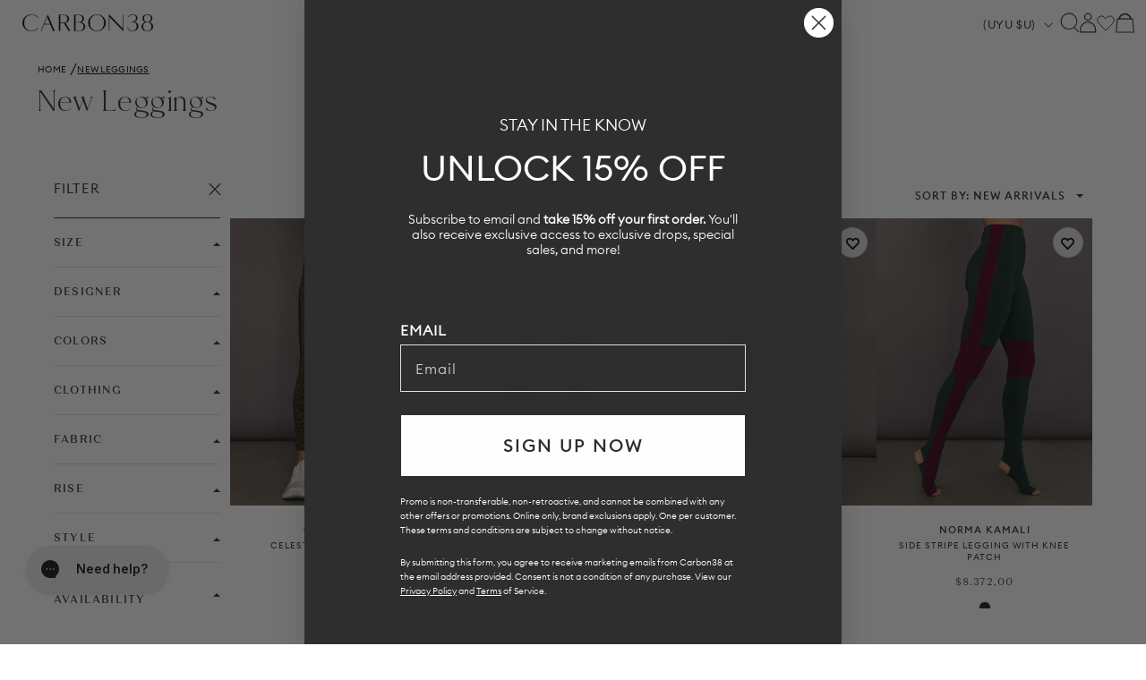

--- FILE ---
content_type: text/css
request_url: https://carbon38.com/cdn/shop/t/872/assets/new-collection.css?v=41653591626737450611766512589
body_size: 11892
content:
@charset "UTF-8";:root{--horizontal-spacing-four-products-per-row: 20px;--horizontal-spacing-two-products-per-row: 20px;--vertical-spacing-four-products-per-row: 60px;--vertical-spacing-two-products-per-row: 75px}*,:after,:before{box-sizing:border-box!important;-webkit-font-smoothing:antialiased;-moz-osx-font-smoothing:grayscale}html{font-family:sans-serif;-webkit-text-size-adjust:100%;-moz-text-size-adjust:100%;text-size-adjust:100%;-ms-overflow-style:-ms-autohiding-scrollbar}body{margin:0}[hidden]{display:none!important}details,footer,header,main,nav,section,summary{display:block}progress,video{display:inline-block;vertical-align:baseline}:active{outline:0}a{color:inherit;background-color:transparent;text-decoration:none}a:active,a:hover{outline:0}b,strong{font-weight:700}small{font-size:80%}h1,h2,h3,h4,h5,h6,p{margin-top:0;font-size:inherit;font-weight:inherit}h1:last-child,h2:last-child,h3:last-child,h4:last-child,h5:last-child,h6:last-child,p:last-child{margin-bottom:0}img{max-width:100%;height:auto;border-style:none;vertical-align:top}svg:not(:root){overflow:hidden}ul{margin:0;padding:0;list-style-position:inside}pre{overflow:auto}code,pre{font-family:monospace,monospace;font-size:16px}button,input,select{color:inherit;font:inherit;margin:0}button,input[type=submit]{padding:0;overflow:visible;background:0 0;border:none;border-radius:0;-webkit-appearance:none}button,select{text-transform:none}button,html input[type=button],input[type=reset],input[type=submit]{-webkit-appearance:button;cursor:pointer}button[disabled],html input[disabled]{cursor:default}button::-moz-focus-inner,input::-moz-focus-inner{border:0;padding:0}input{line-height:normal;border-radius:0}input[type=checkbox],input[type=radio]{box-sizing:border-box;padding:0}input[type=number]::-webkit-inner-spin-button,input[type=number]::-webkit-outer-spin-button{height:auto}input[type=search]{-webkit-appearance:none;box-sizing:content-box}input[type=search]::-webkit-search-cancel-button,input[type=search]::-webkit-search-decoration{-webkit-appearance:none}input::-moz-placeholder{color:inherit}input:-ms-input-placeholder{color:inherit}input::placeholder{color:inherit}td,th{padding:0}.Grid{display:block;list-style:none;padding:0;margin:0 0 0 -24px;font-size:0}.Grid__Cell{box-sizing:border-box;display:inline-block;width:100%;padding:0 0 0 24px;margin:0;vertical-align:top;font-size:1rem}.Grid--center{text-align:center}.Grid--center>.Grid__Cell{text-align:left}.Grid__Cell--center{display:block;margin:0 auto}.Grid--right{text-align:right}.Grid--right>.Grid__Cell{text-align:left}.Grid--middle>.Grid__Cell{vertical-align:middle}.Grid--bottom>.Grid__Cell{vertical-align:bottom}.Grid--m{margin-left:-30px}.Grid--m>.Grid__Cell{padding-left:30px}.Grid--l{margin-left:-50px}.Grid--l>.Grid__Cell{padding-left:50px}.Grid--xl{margin-left:-50px}.Grid--xl>.Grid__Cell{padding-left:50px}@media screen and (min-width: 1140px){.Grid--m{margin-left:-60px}.Grid--m>.Grid__Cell{padding-left:60px}.Grid--l{margin-left:-80px}.Grid--l>.Grid__Cell{padding-left:80px}.Grid--xl{margin-left:-100px}.Grid--xl>.Grid__Cell{padding-left:100px}}.\31\/2,.\32\/4,.\36\/12{width:50%}.\31\/3,.\34\/12{width:33.33333%}.\32\/3,.\38\/12{width:66.66667%}.\31\/4,.\33\/12{width:25%}.\33\/4,.\39\/12{width:75%}.\31\/12{width:8.33333%}.\32\/12{width:16.66667%}.\35\/12{width:41.66667%}.\37\/12{width:58.33333%}.\31 0\/12{width:83.33333%}.\31 1\/12{width:91.66667%}@media screen and (max-width: 640px){.hidden-phone{display:none!important}.\31\/2--phone,.\32\/4--phone,.\36\/12--phone{width:50%}.\31\/3--phone,.\34\/12--phone{width:33.33333%}.\32\/3--phone,.\38\/12--phone{width:66.66667%}.\31\/4--phone,.\33\/12--phone{width:25%}.\33\/4--phone,.\39\/12--phone{width:75%}.\31\/12--phone{width:8.33333%}.\32\/12--phone{width:16.66667%}.\35\/12--phone{width:41.66667%}.\37\/12--phone{width:58.33333%}.\31 0\/12--phone{width:83.33333%}.\31 1\/12--phone{width:91.66667%}}@media screen and (min-width: 641px) and (max-width: 1007px){.hidden-tablet{display:none!important}.\31\/2--tablet,.\32\/4--tablet,.\36\/12--tablet{width:50%}.\31\/3--tablet,.\34\/12--tablet{width:33.33333%}.\32\/3--tablet,.\38\/12--tablet{width:66.66667%}.\31\/4--tablet,.\33\/12--tablet{width:25%}.\33\/4--tablet,.\39\/12--tablet{width:75%}.\31\/12--tablet{width:8.33333%}.\32\/12--tablet{width:16.66667%}.\35\/12--tablet{width:41.66667%}.\37\/12--tablet{width:58.33333%}.\31 0\/12--tablet{width:83.33333%}.\31 1\/12--tablet{width:91.66667%}}@media screen and (min-width: 641px){.hidden-tablet-and-up{display:none!important}.\31\/2--tablet-and-up,.\32\/4--tablet-and-up,.\36\/12--tablet-and-up{width:50%}.\31\/3--tablet-and-up,.\34\/12--tablet-and-up{width:33.33333%}.\32\/3--tablet-and-up,.\38\/12--tablet-and-up{width:66.66667%}.\31\/4--tablet-and-up,.\33\/12--tablet-and-up{width:25%}.\33\/4--tablet-and-up,.\39\/12--tablet-and-up{width:75%}.\31\/12--tablet-and-up{width:8.33333%}.\32\/12--tablet-and-up{width:16.66667%}.\35\/12--tablet-and-up{width:41.66667%}.\37\/12--tablet-and-up{width:58.33333%}.\31 0\/12--tablet-and-up{width:83.33333%}.\31 1\/12--tablet-and-up{width:91.66667%}}@media screen and (max-width: 1007px){.hidden-pocket{display:none!important}.\31\/2--pocket,.\32\/4--pocket,.\36\/12--pocket{width:50%}.\31\/3--pocket,.\34\/12--pocket{width:33.33333%}.\32\/3--pocket,.\38\/12--pocket{width:66.66667%}.\31\/4--pocket,.\33\/12--pocket{width:25%}.\33\/4--pocket,.\39\/12--pocket{width:75%}.\31\/12--pocket{width:8.33333%}.\32\/12--pocket{width:16.66667%}.\35\/12--pocket{width:41.66667%}.\37\/12--pocket{width:58.33333%}.\31 0\/12--pocket{width:83.33333%}.\31 1\/12--pocket{width:91.66667%}}@media screen and (min-width: 1008px) and (max-width: 1139px){.hidden-lap{display:none!important}.\31\/2--lap,.\32\/4--lap,.\36\/12--lap{width:50%}.\31\/3--lap,.\34\/12--lap{width:33.33333%}.\32\/3--lap,.\38\/12--lap{width:66.66667%}.\31\/4--lap,.\33\/12--lap{width:25%}.\33\/4--lap,.\39\/12--lap{width:75%}.\31\/12--lap{width:8.33333%}.\32\/12--lap{width:16.66667%}.\35\/12--lap{width:41.66667%}.\37\/12--lap{width:58.33333%}.\31 0\/12--lap{width:83.33333%}.\31 1\/12--lap{width:91.66667%}}@media screen and (min-width: 1008px){.hidden-lap-and-up{display:none!important}.\31\/2--lap-and-up,.\32\/4--lap-and-up,.\36\/12--lap-and-up{width:50%}.\31\/3--lap-and-up,.\34\/12--lap-and-up{width:33.33333%}.\32\/3--lap-and-up,.\38\/12--lap-and-up{width:66.66667%}.\31\/4--lap-and-up,.\33\/12--lap-and-up{width:25%}.\33\/4--lap-and-up,.\39\/12--lap-and-up{width:75%}.\31\/12--lap-and-up{width:8.33333%}.\32\/12--lap-and-up{width:16.66667%}.\35\/12--lap-and-up{width:41.66667%}.\37\/12--lap-and-up{width:58.33333%}.\31 0\/12--lap-and-up{width:83.33333%}.\31 1\/12--lap-and-up{width:91.66667%}}@media screen and (min-width: 1140px){.hidden-desk{display:none!important}.\31\/2--desk,.\32\/4--desk,.\36\/12--desk{width:50%}.\31\/3--desk,.\34\/12--desk{width:33.33333%}.\32\/3--desk,.\38\/12--desk{width:66.66667%}.\31\/4--desk,.\33\/12--desk{width:25%}.\33\/4--desk,.\39\/12--desk{width:75%}.\31\/12--desk{width:8.33333%}.\32\/12--desk{width:16.66667%}.\35\/12--desk{width:41.66667%}.\37\/12--desk{width:58.33333%}.\31 0\/12--desk{width:83.33333%}.\31 1\/12--desk{width:91.66667%}}/*! PhotoSwipe main CSS by Dmitry Semenov | photoswipe.com | MIT license */.js .no-js,.no-js .hide-no-js{display:none!important}.no-scroll{overflow:hidden}body:not(.is-tabbing) [tabindex]:focus,body:not(.is-tabbing) button:focus,body:not(.is-tabbing) input:focus,body:not(.is-tabbing) select:focus{outline:0}[data-scrollable]{overflow:auto}.Container{margin:0 auto;padding:0 24px}@media screen and (min-width: 641px){.Container{padding:0 50px}}@media screen and (min-width: 1140px){.Container{padding:0 80px}}.Heading{font-family:var(--font-heading-family);font-weight:var(--heading-font-weight);font-style:var(--font-heading-family);color:var(--heading-color);transition:color .2s ease-in-out}.features--heading-uppercase .Heading{letter-spacing:.2em;text-transform:uppercase}.Text--subdued{color:#2e2e2e}.Icon-Wrapper--clickable{position:relative;background:0 0}.Icon-Wrapper--clickable:before{position:absolute;content:"";top:-8px;right:-12px;left:-12px;bottom:-8px;transform:translateZ(0)}.Icon{display:inline-block;height:1em;width:1em;fill:currentColor;vertical-align:middle;stroke-width:1px;background:0 0;pointer-events:none}.u-visually-hidden{position:absolute!important;overflow:hidden;clip:rect(0 0 0 0);height:1px;width:1px;margin:-1px;padding:0;border:0}.features--heading-small .Rte h1,.features--heading-small .u-h1{font-size:20px}.features--heading-small .Rte h2,.features--heading-small .u-h2{font-size:18px}.features--heading-small .Rte h3,.features--heading-small .u-h3{font-size:16px}.features--heading-small .Rte h4,.features--heading-small .u-h4{font-size:15px}.features--heading-small .Rte h5,.features--heading-small .u-h5{font-size:13px}.features--heading-small .Rte h6,.features--heading-small .u-h6{font-size:12px}.features--heading-small .u-h7{font-size:11px}.features--heading-small .u-h8{font-size:10px}.features--heading-normal .Rte h1,.features--heading-normal .u-h1{font-size:22px}.features--heading-normal .Rte h2,.features--heading-normal .u-h2{font-size:20px}.features--heading-normal .Rte h3,.features--heading-normal .u-h3{font-size:18px}.features--heading-normal .Rte h4,.features--heading-normal .u-h4{font-size:16px}.features--heading-normal .Rte h5,.features--heading-normal .u-h5{font-size:14px}.features--heading-normal .Rte h6,.features--heading-normal .u-h6{font-size:13px}.features--heading-normal .u-h7,.features--heading-normal .u-h8{font-size:12px}.features--heading-large .Rte h1,.features--heading-large .u-h1{font-size:24px}.features--heading-large .Rte h2,.features--heading-large .u-h2{font-size:22px}.features--heading-large .Rte h3,.features--heading-large .u-h3{font-size:20px}.features--heading-large .Rte h4,.features--heading-large .u-h4{font-size:18px}.features--heading-large .Rte h5,.features--heading-large .u-h5{font-size:16px}.features--heading-large .Rte h6,.features--heading-large .u-h6{font-size:15px}.features--heading-large .u-h7,.features--heading-large .u-h8{font-size:13px}@media screen and (min-width: 641px){.features--heading-small .Rte h1,.features--heading-small .u-h1{font-size:20px}.features--heading-small .Rte h2,.features--heading-small .Rte h3,.features--heading-small .u-h2,.features--heading-small .u-h3{font-size:18px}.features--heading-small .Rte h4,.features--heading-small .u-h4{font-size:16px}.features--heading-small .Rte h5,.features--heading-small .u-h5{font-size:13px}.features--heading-small .Rte h6,.features--heading-small .u-h6{font-size:12px}.features--heading-small .u-h7{font-size:11px}.features--heading-small .u-h8{font-size:10px}.features--heading-normal .Rte h1,.features--heading-normal .u-h1{font-size:22px}.features--heading-normal .Rte h2,.features--heading-normal .Rte h3,.features--heading-normal .u-h2,.features--heading-normal .u-h3{font-size:20px}.features--heading-normal .Rte h4,.features--heading-normal .u-h4{font-size:17px}.features--heading-normal .Rte h5,.features--heading-normal .u-h5{font-size:14px}.features--heading-normal .Rte h6,.features--heading-normal .u-h6{font-size:13px}.features--heading-normal .u-h7,.features--heading-normal .u-h8{font-size:12px}.features--heading-large .Rte h1,.features--heading-large .u-h1{font-size:24px}.features--heading-large .Rte h2,.features--heading-large .u-h2{font-size:22px}.features--heading-large .Rte h3,.features--heading-large .u-h3{font-size:20px}.features--heading-large .Rte h4,.features--heading-large .u-h4{font-size:19px}.features--heading-large .Rte h5,.features--heading-large .u-h5{font-size:16px}.features--heading-large .Rte h6,.features--heading-large .u-h6{font-size:15px}.features--heading-large .u-h7,.features--heading-large .u-h8{font-size:13px}}@supports ((-o-object-fit: cover) or (object-fit: cover)){.ButtonGroup--sameSize .ButtonGroup__Item{flex:1 1 0}}@media screen and (min-width: 641px){@supports (display: inline-grid){.ButtonGroup--sameSize{display:inline-grid;grid-template-columns:1fr 1fr}.ButtonGroup--sameSize .ButtonGroup__Item{max-width:none}}}.flickity-prev-next-button svg{height:15px;width:15px;fill:currentColor}@-webkit-keyframes buttonFromLeftToRight{0%{transform:translate(0)}25%{opacity:0;transform:translate(100%)}50%{opacity:0;transform:translate(-100%)}75%{opacity:1;transform:translate(0)}}@keyframes buttonFromLeftToRight{0%{transform:translate(0)}25%{opacity:0;transform:translate(100%)}50%{opacity:0;transform:translate(-100%)}75%{opacity:1;transform:translate(0)}}@-webkit-keyframes buttonFromRightToLeft{0%{transform:translate(0)}25%{opacity:0;transform:translate(-100%)}50%{opacity:0;transform:translate(100%)}75%{opacity:1;transform:translate(0)}}@keyframes buttonFromRightToLeft{0%{transform:translate(0)}25%{opacity:0;transform:translate(-100%)}50%{opacity:0;transform:translate(100%)}75%{opacity:1;transform:translate(0)}}@-webkit-keyframes buttonFromTopToBottom{0%{transform:translateY(0)}25%{opacity:0;transform:translateY(100%)}50%{opacity:0;transform:translateY(-100%)}75%{opacity:1;transform:translateY(0)}}@keyframes buttonFromTopToBottom{0%{transform:translateY(0)}25%{opacity:0;transform:translateY(100%)}50%{opacity:0;transform:translateY(-100%)}75%{opacity:1;transform:translateY(0)}}.flickity-enabled{position:relative}body:not(.is-tabbing) .flickity-enabled:focus{outline:0}.flickity-viewport{overflow:hidden;position:relative;height:auto;margin:0 auto}.flickity-slider{position:absolute;width:100%;height:100%}.flickity-enabled{-webkit-tap-highlight-color:transparent}.flickity-prev-next-button{position:absolute}.flickity-prev-next-button[disabled]{opacity:0}.flickity-prev-next-button svg{width:auto;height:18px;stroke-width:1.5px;stroke:currentColor}.flickity-page-dots{width:100%;padding:0;margin:22px 0 0;list-style:none;text-align:center}.flickity-page-dots .dot{position:relative;display:inline-block;width:9px;height:9px;margin:0 6px;border-radius:50%;cursor:pointer;background:0 0;border:1px solid var(--border-color);transition:color .2s ease-in-out,background .2s ease-in-out}.flickity-page-dots .dot:before{position:absolute;content:"";top:-6px;right:-6px;left:-6px;bottom:-6px}.flickity-page-dots .dot.is-selected{background:currentColor;border-color:currentColor}@media screen and (min-width: 641px){.flickity-page-dots .dot{width:10px;height:10px;margin:0 7px;border-width:2px}}.Carousel{position:relative}.Carousel:not(.flickity-enabled) .Carousel__Cell:not(.is-selected){display:none}.Carousel__Cell{display:block;width:100%}.Collapsible{border-top:1px solid var(--border-color);border-bottom:1px solid var(--border-color);overflow:hidden}.Collapsible+.Collapsible{border-top:none}.Collapsible--padded{padding-left:24px;padding-right:24px}.Collapsible__Button{display:block;position:relative;width:100%;padding:20px 0;text-align:left;cursor:pointer}.Collapsible__Plus{position:absolute;right:0;top:calc(50% - 5.5px);width:11px;height:11px}.Collapsible__Plus:after,.Collapsible__Plus:before{position:absolute;content:"";top:50%;left:50%;transform:translate(-50%,-50%) rotate(-90deg);background-color:currentColor;transition:transform .4s ease-in-out,opacity .4s ease-in-out}.Collapsible__Plus:before{width:11px;height:1px;opacity:1}.Collapsible__Plus:after{width:1px;height:11px}.Collapsible__Button[aria-expanded=true] .Collapsible__Plus:after,.Collapsible__Button[aria-expanded=true] .Collapsible__Plus:before{transform:translate(-50%,-50%) rotate(90deg)}.Collapsible__Button[aria-expanded=true] .Collapsible__Plus:before{opacity:0}.Collapsible .Collapsible{margin-left:16px;border:none}.Collapsible .Collapsible .Collapsible__Button{padding:13px 0}.Collapsible__Inner{display:block;height:0;visibility:hidden;transition:height .35s ease-in-out,visibility 0s ease-in-out;overflow:hidden}.Collapsible__Button[aria-expanded=true]+.Collapsible__Inner{visibility:visible;transition:height .35s ease-in-out}.Collapsible__Content{padding-bottom:18px}.Collapsible .Linklist{margin-bottom:4px}.Collapsible .Linklist--bordered{margin-top:16px;margin-bottom:4px}@media screen and (min-width: 641px){.Collapsible--autoExpand{border:none;overflow:visible}.Collapsible--autoExpand .Collapsible__Button{cursor:default;padding-top:0;padding-bottom:0;margin-bottom:16px}.Collapsible--autoExpand .Collapsible__Plus{display:none}.Collapsible--autoExpand .Collapsible__Inner{height:auto;visibility:visible;overflow:visible}.Collapsible--autoExpand .Collapsible__Content{padding-bottom:0}.Collapsible--autoExpand .Linklist{margin-bottom:0}}@media screen and (min-width: 1008px){.Collapsible--padded{padding-left:30px;padding-right:30px}.Collapsible--large .Collapsible__Button{padding:34px 0}.Collapsible--large .Collapsible__Content{padding-bottom:45px}}.Form{width:100%}.Form__Item{position:relative;margin-bottom:15px}.Form__Input{-webkit-appearance:none;display:block;padding:12px 14px;border-radius:0;border:1px solid var(--border-color);width:100%;line-height:normal;resize:none;transition:border-color .1s ease-in-out;background:0 0}.Form__Input:focus{border-color:rgba(var(--text-color-rgb),.8);outline:0}.Form__Input::-moz-placeholder{color:#2e2e2e}.Form__Input:-ms-input-placeholder{color:#2e2e2e}.Form__Input::placeholder{color:#2e2e2e}.Form__Input:not(:-moz-placeholder-shown)~.Form__FloatingLabel{opacity:1;background:var(--background);transform:translateY(0)}.Form__Input:not(:-ms-input-placeholder)~.Form__FloatingLabel{opacity:1;background:var(--background);transform:translateY(0)}.Form__Input:not(:placeholder-shown)~.Form__FloatingLabel{opacity:1;background:var(--background);transform:translateY(0)}.Form__Checkbox{position:absolute;opacity:0}.Form__Checkbox~label:before{display:inline-block;content:"";width:1em;height:1em;margin-right:10px;border:1px solid var(--border-color);vertical-align:-2px}.Form__Checkbox~svg{position:absolute;top:5px;left:1px;width:12px;height:12px;transform:scale(0);transition:transform .2s ease-in-out;will-change:transform}.Form__Checkbox:checked~label:before{border-color:var(--text-color)}.Form__Checkbox:checked~svg{transform:scale(1)}.Form__Alert{margin-bottom:20px}.Form__Submit{display:block;margin-top:20px}.Form__Label{display:block;padding-bottom:8px;font-size:calc(var(--base-text-font-size) - (var(--default-text-font-size) - 11px));text-transform:uppercase;font-family:var(--font-heading-family);font-weight:var(--heading-font-weight);font-style:var(--font-heading-family);letter-spacing:.2em;line-height:normal}.Form--small .Form__Input{font-size:calc(var(--base-text-font-size) - (var(--default-text-font-size) - 13px));padding-top:10px;padding-bottom:10px}.Form--spacingTight .Form__Item{margin-bottom:15px}.Form--spacingTight .Form__Alert{margin-bottom:20px}@media screen and (min-width: 641px){.Form__Alert,.Form__Item{margin-bottom:30px}.Form__Group{display:flex}.Form__Group>.Form__Item{flex:1}.Form__Group>:nth-child(2){margin-left:30px}.Form--spacingTight .Form__Group>:nth-child(2){margin-left:15px}}.Form__Header{margin-bottom:24px;text-align:center}select::-ms-expand{display:none}.Select{position:relative;color:currentColor;line-height:1;vertical-align:middle}.Select svg{position:absolute;line-height:normal;pointer-events:none;vertical-align:baseline;fill:currentColor}.Select select{-webkit-appearance:none;-moz-appearance:none;display:inline-block;color:inherit;cursor:pointer;border-radius:0;line-height:normal}.Select select:focus::-ms-value{background:var(--background);color:var(--text-color)}.Select option{background:#fff;color:#000}.Select--primary:after{content:"";position:absolute;right:1px;top:1px;height:calc(100% - 2px);width:55px;background:linear-gradient(to right,rgba(var(--background-rgb),0),rgba(var(--background-rgb),.7) 20%,var(--background) 40%);pointer-events:none}.Select--primary select{width:100%;height:45px;padding-left:14px;padding-right:28px;border:1px solid var(--border-color);background:var(--background)}.Select--primary select:active,.Select--primary select:focus{border-color:var(--text-color);outline:0}.Select--primary svg{top:calc(50% - 5px);right:15px;width:10px;height:10px;z-index:1}.Select--transparent select{padding-right:15px;background:0 0;border:none;font-family:var(--font-heading-family);font-weight:var(--heading-font-weight);font-style:var(--font-heading-family);font-size:inherit;text-transform:uppercase}.features--heading-uppercase .Select--transparent select{letter-spacing:.2em}.Select--transparent svg{top:calc(50% - 3px);right:0;height:6px}.input-prefix{display:flex;align-items:center;justify-content:space-between;padding:7px 10px;border:1px solid var(--border-color);font-size:14px}.input-prefix__field{padding:0;-webkit-appearance:none;appearance:none;-moz-appearance:textfield;min-width:0;width:100%;background:0 0;border:none;text-align:end}.input-prefix__field::-webkit-inner-spin-button,.input-prefix__field::-webkit-outer-spin-button{-webkit-appearance:none;margin:0}.input-prefix__field::-moz-placeholder{color:#2e2e2e}.input-prefix__field:-ms-input-placeholder{color:#2e2e2e}.input-prefix__field::placeholder{color:#2e2e2e}@-webkit-keyframes lazyLoader{0%,to{transform:translate(-50%)}50%{transform:translate(100%)}}@keyframes lazyLoader{0%,to{transform:translate(-50%)}50%{transform:translate(100%)}}.Image__Loader{position:absolute;display:none;height:2px;width:50px;left:0;bottom:0;right:0;top:0;opacity:0;visibility:hidden;margin:auto;pointer-events:none;background-color:var(--border-color);z-index:-1;transition:all .2s ease-in-out;overflow:hidden}.Image__Loader:after{position:absolute;content:"";bottom:0;right:0;top:0;height:100%;width:200%;background-color:var(--heading-color)}.Linklist{list-style:none;padding:0}.Linklist__Item{position:relative;display:block;margin-bottom:12px;width:100%;line-height:1.5;text-align:left;transition:all .2s ease-in-out}.Linklist__Item:last-child{margin-bottom:0!important}.Linklist__Checkbox+.Link:before,.Linklist__Item:before{position:absolute;content:"";display:inline-block;width:6px;height:6px;top:calc(50% - 3px);left:0;border-radius:100%;background:var(--text-color);opacity:0;transition:opacity .1s ease-in-out}.Linklist__Item label{cursor:pointer}.Linklist__Item>.Link{display:block;width:100%;text-align:inherit}.Linklist__Item.is-selected{padding-left:18px}.Linklist__Checkbox:checked+.Link:before,.Linklist__Item.is-selected:before{opacity:1;transition-delay:.1s}.Linklist__Checkbox+.Link{transition:padding .2s ease-in-out,opacity .2s ease-in-out}.Linklist__Checkbox:checked+.Link{padding-left:18px;color:#e0e0e0}.Linklist--bordered{margin-left:8px;padding:0 20px 0 25px;border-left:1px solid var(--border-color)}.Linklist--bordered li:first-child .Linklist__Item{margin-top:2px}.Linklist--bordered li:last-child .Linklist__Item{margin-bottom:2px}.Anchor{display:block;position:relative;top:-75px;visibility:hidden}@supports (--css: variables){.Anchor{top:calc(-1 * (var(--header-height)))}}.LoadingBar{position:fixed;top:0;left:0;height:2px;width:0;opacity:0;background:var(--heading-color);transition:width .25s ease-in-out;z-index:50;pointer-events:none}.LoadingBar.is-visible{opacity:1}@media screen and (min-width: 641px){.LoadingBar{height:3px}}.Price{display:inline-block}.SizeSwatch{display:inline-block;text-align:center;min-width:36px;padding:6px 10px;border:1px solid var(--border-color);cursor:pointer}.SizeSwatch__Radio{display:none}.SizeSwatch.is-active:after,.SizeSwatch__Radio:checked+.SizeSwatch{border-color:var(--text-color);color:var(--text-color)}@-webkit-keyframes bouncingSpinnerAnimation{0%,80%,to{transform:scale(0)}40%{transform:scale(1)}}@keyframes bouncingSpinnerAnimation{0%,80%,to{transform:scale(0)}40%{transform:scale(1)}}.AnnouncementBar{position:relative;text-align:center;font-size:calc(var(--base-text-font-size) - (var(--default-text-font-size) - 10px));z-index:1}.AnnouncementBar__Wrapper{padding:12px 15px}.AnnouncementBar__Content{color:inherit;margin:0}@media screen and (min-width: 641px){.AnnouncementBar{font-size:calc(var(--base-text-font-size) - (var(--default-text-font-size) - 11px))}}.Newsletter .Form__Input::-moz-placeholder{color:inherit}.Newsletter .Form__Input:-ms-input-placeholder{color:inherit}.Newsletter .Form__Input::placeholder{color:inherit}.Newsletter .Form__Input:focus{border-color:currentColor}.Newsletter .Form__Submit{width:100%}@media screen and (min-width: 641px){.Newsletter__Inner{display:flex}.Newsletter .Form__Input{min-width:395px;width:395px}.Newsletter .Form__Submit{margin:0 0 0 20px}}@media (-moz-touch-enabled: 0),(hover: hover){[data-tooltip]{position:relative}[data-tooltip]:before{position:absolute;content:attr(data-tooltip);bottom:70%;left:70%;padding:4px 11px 3px;white-space:nowrap;border:1px solid var(--border-color);background:#fff;color:#2e2e2e;font-size:11px;letter-spacing:.1em;pointer-events:none;visibility:hidden;opacity:0;transition:visibility .2s ease-in-out,opacity .2s ease-in-out;z-index:1}[data-tooltip]:hover:before{opacity:1;visibility:visible}}.price-range{display:block;-webkit-padding-before:5px;padding-block-start:5px}.price-range__input-group{display:flex;align-items:center}.price-range__input{flex:1 0 0;min-width:0}.price-range__range-group{position:relative;-webkit-margin-after:20px;margin-block-end:20px}.no-js .price-range__range-group{display:none!important}@media not screen and (any-hover: hover){.price-range{-webkit-padding-before:7px;padding-block-start:7px}}.rating{display:inline-flex;align-items:center;vertical-align:middle}.rating__stars{display:grid;grid-auto-flow:column;grid-column-gap:1px;-moz-column-gap:1px;column-gap:1px}.rating__star{color:var(--product-star-rating);width:12px;height:12px}.rating__star--empty{color:#2e2e2el}.rating__caption{-webkit-margin-start:8px;margin-inline-start:8px}.Modal{position:fixed;display:flex;flex-direction:column;visibility:hidden;top:50%;left:50%;width:480px;max-width:calc(100vw - 40px);max-height:calc(100vh - 40px);padding:15px 20px 20px;z-index:20;opacity:0;overflow:auto;-webkit-overflow-scrolling:touch;background:var(--background);transform:translate(-50%,-50%);transition:opacity .3s ease-in-out,visibility .3s ease-in-out}@supports (--css: variables){.Modal{max-height:calc(var(--window-height) - 40px)}}.Modal[aria-hidden=false]{visibility:visible;opacity:1}.Modal--dark{background:var(--secondary-elements-background);color:var(--secondary-elements-text-color)}.Modal--dark .Rte h1,.Modal--dark .Rte h2,.Modal--dark .Rte h3,.Modal--dark .Rte h4,.Modal--dark .Rte h5,.Modal--dark .Rte h6{color:var(--secondary-elements-text-color)}.Modal .Heading:not(.Link){color:inherit}.Modal__Header{margin-bottom:30px;text-align:center}.Modal__Close{display:block;margin:25px auto 0;flex-shrink:0}.Modal__Content td,.Modal__Content th{border-color:var(--secondary-elements-border-color)!important}@media screen and (min-width: 641px){.Modal:not(.Modal--pageContent){padding:35px 40px 40px}}@media screen and (min-width: 1008px){.Modal{flex-direction:column}.Modal__Close:not(.Modal__Close--outside){margin-top:40px;flex-shrink:0}}.PageOverlay{position:fixed;top:0;left:0;height:100vh;width:100vw;z-index:10;visibility:hidden;opacity:0;background:#363636;transition:opacity .3s ease-in-out,visibility .3s ease-in-out}.PageOverlay.is-visible{opacity:.5;visibility:visible}@supports (--css: variables){.PageLayout__Section--sticky{top:calc(var(--header-height) + 20px)}}@supports (--css: variables){.PageContent--fitScreen{min-height:calc(var(--window-height) - var(--header-height) - 0px - 120px);min-height:calc(var(--window-height) - var(--header-height) - var(--announcement-bar-height, 0px) - 120px)}}@media screen and (min-width: 641px){@supports (--css: variables){.PageContent--fitScreen{min-height:calc(var(--window-height) - var(--header-height) - 0px - 160px);min-height:calc(var(--window-height) - var(--header-height) - var(--announcement-bar-height, 0px) - 160px)}}}.Popover{position:absolute;width:100%;bottom:0;left:0;background:#fff;z-index:10;box-shadow:0 -2px 10px #36363633;touch-action:manipulation;transform:translateY(100%);visibility:hidden;transition:all .4s cubic-bezier(.645,.045,.355,1)}.Popover--secondary{background:var(--background)}.Popover[aria-hidden=false]{transform:translateY(0);visibility:visible}.Popover__Header{position:relative;padding:13px 20px;border-bottom:1px solid rgba(var(--border-color-rgb),.4);text-align:center}.Popover__Close{position:absolute;left:20px;top:calc(50% - 7px);line-height:0}.Popover__Close svg{stroke-width:1.1px}.Popover__ValueList{list-style:none;max-height:385px;padding:18px 0;overflow:auto;-webkit-overflow-scrolling:touch}.Popover__Value{display:block;padding:12px 20px;width:100%;cursor:pointer;-webkit-user-select:none;-moz-user-select:none;-ms-user-select:none;user-select:none;color:#2e2e2e;text-align:center;transition:color .2s ease-in-out}.Popover__Value:focus{background:var(--background);outline:0}.Popover__Value.is-selected{color:var(--text-color)}@supports (padding: max(0px)){.Popover__ValueList{max-height:calc(385px + env(safe-area-inset-bottom,0px));padding-bottom:max(18px,env(safe-area-inset-bottom,0) + 18px)}}@media screen and (min-width: 320px){.Popover{transform:none;width:auto;bottom:auto;left:auto;opacity:0;transition:opacity .2s ease-in-out,visibility .2s ease-in-out}.Popover[aria-hidden=false]{opacity:1;transform:none;position:absolute}.Popover__Header{display:none}.Popover__Value{padding-left:50px;padding-right:50px;text-align:right}.Popover__ValueList--center .Popover__Value{text-align:center}.Popover--small .Popover__Value{padding:5px 32px}.features--heading-small .Popover--small .Popover__Value{font-size:10px}.features--heading-normal .Popover--small .Popover__Value{font-size:12px}.features--heading-large .Popover--small .Popover__Value{font-size:13px}}.Rte{word-break:break-word}.Rte:after{content:"";display:block;clear:both}.Rte img{display:block;margin:0 auto}.Rte a:not(.Button){color:var(--link-color);text-decoration:underline;-webkit-text-decoration-color:rgba(var(--link-color-rgb),.6);text-decoration-color:rgba(var(--link-color-rgb),.6);text-underline-position:under;transition:color .2s ease-in-out,-webkit-text-decoration-color .2s ease-in-out;transition:color .2s ease-in-out,text-decoration-color .2s ease-in-out;transition:color .2s ease-in-out,text-decoration-color .2s ease-in-out,-webkit-text-decoration-color .2s ease-in-out}.Rte a:not(.Button):hover{color:var(--text-color);-webkit-text-decoration-color:rgba(var(--text-color-rgb),.6);text-decoration-color:rgba(var(--text-color-rgb),.6)}.Rte p:not(:last-child),.Rte ul:not(:last-child){margin-bottom:1.6em}.Rte .Form,.Rte img{margin-top:2.4em;margin-bottom:2.4em}.Rte ul{margin-left:30px;padding-left:0;list-style-position:outside}.Rte li{padding:5px 0}.Rte h1,.Rte h2,.Rte h3,.Rte h4,.Rte h5,.Rte h6{font-family:var(--font-heading-family);font-weight:var(--heading-font-weight);font-style:var(--font-heading-family);color:var(--heading-color);transition:color .2s ease-in-out}.features--heading-uppercase .Rte h1,.features--heading-uppercase .Rte h2,.features--heading-uppercase .Rte h3,.features--heading-uppercase .Rte h4,.features--heading-uppercase .Rte h5,.features--heading-uppercase .Rte h6{letter-spacing:.2em;text-transform:uppercase}.Rte h1{margin:2.2em 0 .8em}.Rte h2{margin:2.2em 0 .9em}.Rte h3{margin:2.2em 0 1.2em}.Rte h4{margin:2.2em 0 1.4em}.Rte h5{margin:2.2em 0 1.6em}.Rte h6{margin:2.2em 0 1.8em}.Rte h1:last-child,.Rte h2:last-child,.Rte h3:last-child,.Rte h4:last-child,.Rte h5:last-child,.Rte h6:last-child,.Rte p:last-child,.Rte ul:last-child{margin-bottom:0}.shopify-policy__container{margin-top:50px;margin-bottom:50px;max-width:680px}@media screen and (max-width: 640px){.Modal--address{height:100%;width:100%;max-width:none;max-height:none}.Modal--address .Modal__Header{margin-top:35px}}@supports (--css: variables){.Article__Image{height:calc(100% + 0px);height:calc(100% + var(--announcement-bar-height, 0px));top:0;top:calc(-1 * var(--announcement-bar-height, 0px))}}@supports (--css: variables){.ArticleToolbar{top:calc(0 * var(--header-height));top:calc(var(--use-sticky-header, 0) * var(--header-height))}}.CollectionToolbar{position:sticky;display:flex;justify-content:space-between;width:100%;background:var(--background);box-shadow:1px 1px var(--border-color),-1px -1px var(--border-color);z-index:9}.CollectionToolbar--top{top:var(--header-base-height)}@supports (--css: variables){.CollectionToolbar--top{top:calc(var(--header-height) * 0);top:calc(var(--header-height) * var(--use-sticky-header, 0))}}.supports-sticky .CollectionToolbar--bottom{bottom:0}.CollectionToolbar__Group{display:flex;flex:1 0 auto}.CollectionToolbar__Item{flex:1 0 auto;padding:13px 0;border-left:1px solid var(--border-color);text-align:center;vertical-align:middle;cursor:pointer;transition:background .2s ease-in-out}.CollectionToolbar__Item--sort .Icon--select-arrow{height:6px;margin-left:2px;pointer-events:none}.CollectionToolbar__Item--layout{flex:none;width:95px;line-height:1;cursor:auto;cursor:initial}@media screen and (max-width: 640px){.CollectionToolbar__Item:first-child{border-left:none}}@media screen and (min-width: 641px){.CollectionToolbar--reverse,.CollectionToolbar__Group{flex-direction:row-reverse}.CollectionToolbar__Group{flex:none}.CollectionToolbar__Item{padding:18px 0}.CollectionToolbar__Group .CollectionToolbar__Item{padding-left:45px;padding-right:30px}.CollectionToolbar__Item--layout{border-left:none;width:115px;border-right:1px solid var(--border-color);white-space:nowrap}}.CollectionFilters .Collapsible:first-child{border-top:none}@media screen and (min-width: 641px){.CollectionFilters .Drawer__Main{padding-top:35px}}.ProductList--grid{padding:0 12px}@media screen and (max-width: 640px){.ProductList--grid{margin-left:-10px}.ProductList--grid>.Grid__Cell{padding-left:10px;margin-bottom:35px}}@media screen and (min-width: 641px){.ProductList--grid{padding:0 24px;margin-left:-24px}.ProductList--grid>.Grid__Cell{padding-left:24px;margin-bottom:50px}}@media screen and (min-width: 1008px){.CollectionInner{display:flex;justify-content:space-between}.CollectionInner--HideFilters{justify-content:center}.CollectionInner__Sidebar .Collapsible{padding:0}}.CollectionInner__Sidebar .Collapsible[data-filter-param="filter.p.m.filters.colors"]{display:none!important}@media screen and (min-width: 1140px){.CollectionInner__Sidebar{margin-right:10px;margin-left:50px}.ProductList--grid{padding:0 50px}.ProductList--grid[data-desktop-count="2"]{margin-left:calc(-1 * var(--horizontal-spacing-two-products-per-row))}.ProductList--grid[data-desktop-count="2"]>.Grid__Cell{padding-left:var(--horizontal-spacing-two-products-per-row);margin-bottom:var(--vertical-spacing-two-products-per-row)}.ProductList--grid[data-desktop-count="3"],.ProductList--grid[data-desktop-count="4"]{margin-left:calc(-1 * var(--horizontal-spacing-four-products-per-row))}.ProductList--grid[data-desktop-count="3"]>.Grid__Cell,.ProductList--grid[data-desktop-count="4"]>.Grid__Cell{padding-left:var(--horizontal-spacing-four-products-per-row);margin-bottom:var(--vertical-spacing-four-products-per-row)}}.ProductList--carousel .Carousel__Cell{width:62%;padding:0 12px;vertical-align:top}@media screen and (max-width: 640px){.template-collection .ProductList--grid,.template-search .ProductList--grid{margin-bottom:20px}}@media screen and (max-width: 1007px){.ProductListWrapper{overflow:hidden;padding-bottom:20px}.ProductList--carousel{white-space:nowrap;overflow-x:auto;overflow-y:hidden;-webkit-overflow-scrolling:touch;padding-bottom:30px;margin-bottom:-30px}.ProductList--carousel .Carousel__Cell{display:inline-block!important}.ProductList--carousel .Carousel__Cell:first-child{margin-left:19%}.ProductList--carousel .Carousel__Cell:last-child{margin-right:19%}}@media screen and (min-width: 641px) and (max-width: 1007px){.ProductList--carousel .Carousel__Cell{width:48%;padding:0 15px}.ProductList--carousel .Carousel__Cell:first-child{margin-left:26%}.ProductList--carousel .Carousel__Cell:last-child{margin-right:26%}}@media screen and (min-width: 1008px){.ProductList--carousel{margin:0 90px}.ProductList--carousel:after{content:"flickity";display:none}.ProductList--carousel .Carousel__Cell{width:33.3333%;left:0;padding:0 calc(var(--horizontal-spacing-four-products-per-row) / 2);margin-left:0}.ProductList--carousel .flickity-prev-next-button{top:calc(40% - 45px);width:45px;height:45px;stroke-width:1px}.ProductList--carousel .flickity-prev-next-button.next{right:-50px}.ProductList--carousel .flickity-prev-next-button.previous{left:-50px}}@media screen and (min-width: 1140px){.ProductList--carousel .Carousel__Cell{width:25%}}.Faq__Section{margin-bottom:20px}.Faq__Section~.Faq__Section{margin-top:34px}.Faq__Item{position:relative;margin:14px 0}.Faq__Icon{position:absolute;top:0;left:0;color:#2e2e2e;transition:all .3s ease-in-out}.Faq__Icon svg{width:8px;height:10px;vertical-align:baseline}.Faq__Item[aria-expanded=true] .Faq__Icon{transform:rotate(90deg);color:var(--heading-color)}@media screen and (min-width: 641px){.Faq__Section{margin-bottom:34px}.Faq__Section~.Faq__Section{margin-top:60px}}.shopify-section--bordered+.shopify-section--footer{border-top:1px solid var(--footer-border-color)}.Footer{padding:34px 0;background:var(--footer-background);color:var(--footer-text-color)}.Footer .Link--primary:hover,.Footer__Title{color:var(--footer-heading-color)}.Footer .Form__Input::-moz-placeholder{color:var(--footer-text-color)}.Footer .Form__Input:-ms-input-placeholder{color:var(--footer-text-color)}.Footer .Form__Input::placeholder,.Footer .Link--secondary:hover{color:var(--footer-text-color)}.Footer__Block{margin-top:48px}.Footer__Block:first-child{margin-top:0}.Footer__Title{margin-bottom:20px}.Footer__Social{margin-top:5px}.Footer__Content+.Footer__Newsletter{margin-top:18px}@media screen and (min-width: 641px){.Footer{padding:75px 0 42px}.Footer__Inner{display:flex;flex-wrap:wrap;justify-content:space-between;margin-left:-40px;margin-right:-40px}.Footer__Block{flex:1 1 50%;margin-top:0;margin-bottom:50px;padding-left:25px;padding-right:25px}.Footer__Social{margin-top:14px}.Footer__Localization{width:100%}}@media screen and (min-width: 1140px){.Footer__Inner{display:flex;flex-wrap:wrap;justify-content:space-between}.Footer--center .Footer__Inner{justify-content:center}.Footer__Block{flex:0 1 auto}.Footer__Block--newsletter,.Footer__Block--text{flex-basis:240px}}@media screen and (min-width: 1140px){.Footer__Block--text{flex-basis:400px}.Footer__Block--newsletter{flex-basis:305px}}.GiftCard{text-align:center}.GiftCard__Wrapper{position:relative;max-width:400px;margin:0 auto}.GiftCard__Redeem{margin-bottom:30px}.shopify-section--header{position:relative;width:100%;top:0;left:0;z-index:999}.Header .Heading,.Header .Link--primary:hover,.Header .Link--secondary{color:var(--header-heading-color)}.Header .Link--primary,.Header .Link--secondary:hover,.Header .Text--subdued{color:var(--header-light-text-color)}.Header{background:var(--header-background);color:var(--header-heading-color);box-shadow:0 -1px var(--header-border-color) inset;transition:background .3s ease-in-out,box-shadow .3s ease-in-out}.Header__Wrapper{display:flex;align-items:center;justify-content:space-between;padding:15px 18px}.Header__Logo{position:relative;margin-bottom:0}.Header__Icon{display:inline-block;line-height:1;transition:color .2s ease-in-out}.Header__Icon span{display:block}.Header__Icon+.Header__Icon{margin-left:18px}.supports-sticky .Search[aria-hidden=true]+.Header--transparent{background:0 0}.supports-sticky .Search[aria-hidden=true]+.Header--transparent .Header__Icon svg{filter:drop-shadow(0 1px rgba(0,0,0,.25))}.supports-sticky .Search[aria-hidden=true]+.Header--transparent .Header__Icon,.supports-sticky .Search[aria-hidden=true]+.Header--transparent .HorizontalList__Item>.Heading,.supports-sticky .Search[aria-hidden=true]+.Header--transparent .Text--subdued{color:currentColor}.Header__Icon .Icon--nav{height:15px;width:20px}.Header__Icon .Icon--cart{width:17px;height:20px}.Header__Icon .Icon--search{position:relative;top:1px;width:18px;height:17px}@media screen and (min-width: 641px){.Header__Wrapper{padding:18px 30px}.Header__Icon+.Header__Icon{margin-left:25px}.Header__Icon .Icon--nav-desktop{height:17px;width:24px}.Header__Icon .Icon--cart-desktop{height:23px;width:19px}.Header__Icon .Icon--search-desktop{position:relative;top:2px;width:21px;height:21px}.Header__Icon .Icon--account{position:relative;top:2px;width:20px;height:20px}}@media screen and (min-width: 1140px){.js .Header__Wrapper{opacity:0;transition:opacity .3s ease-in-out}.Header:not(.Header--sidebar) .Header__Wrapper{padding:18px 50px}.Header__Localization{display:inline-block}.Header--center .Header__Wrapper.Header__Wrapper{padding-bottom:24px}}@media (max-width: 1400px){.Header:not(.Header--sidebar) .Header__Wrapper{padding-left:25px;padding-right:25px}}.MegaMenu{position:absolute;padding:20px 0;width:100%;left:0;top:100%;visibility:hidden;opacity:0;max-height:600px;overflow:auto;-ms-scroll-chaining:none;overscroll-behavior:contain;text-align:left;background:var(--header-background);border-bottom:1px solid var(--header-border-color);transition:all .3s ease-in-out}@supports (--css: variables){.MegaMenu{max-height:calc(100vh - var(--header-height))}}.MegaMenu[aria-hidden=false]{opacity:1;visibility:visible}.MegaMenu__Inner{display:flex;justify-content:space-between;align-items:flex-start;flex-wrap:nowrap;max-width:1450px;margin:0 auto;padding:0 10px}@supports (display: grid){.MegaMenu--grid .MegaMenu__Inner{display:grid;grid-template-columns:repeat(auto-fit,minmax(280px,1fr))}}.MegaMenu__Item{margin:20px 40px;flex-shrink:1}.MegaMenu__Item--fit{flex-shrink:0}.MegaMenu__has-image[data-links="4"] .MegaMenu__Item--fit{width:15%}.MegaMenu__has-image[data-links="3"] .MegaMenu__Item--fit{width:20%}.MegaMenu__has-image[data-links="2"] .MegaMenu__Item--fit{width:30%}.MegaMenu__Title{display:block;margin-bottom:20px}.MegaMenu__Push{display:inline-block;text-align:center;vertical-align:top;width:100%}.MegaMenu__Push--shrink{width:50%}.MegaMenu__Push--shrink:first-child{padding-right:15px}.MegaMenu__Push--shrink:last-child{padding-left:15px}.MegaMenu__PushImageWrapper{margin:8px auto 20px;max-width:100%;overflow:hidden;max-height:525px;aspect-ratio:1.6;height:auto}@media (-moz-touch-enabled: 0),(hover: hover){.MegaMenu__Push img{transform:scale(1);transition:opacity .3s ease,transform 8s cubic-bezier(.25,.46,.45,.94)}.MegaMenu__Push:hover img{transform:scale(1.2)}}@media screen and (max-width: 640px){@supports (padding: max(0px)){.NewsletterPopup{bottom:max(15px,env(safe-area-inset-bottom,0) + 15px)}}}.Password{display:flex;flex-direction:column;justify-content:space-between;padding:24px;width:100%;min-height:100vh;background-size:cover;background-position:center}.Password__Header{position:relative;text-align:center}.Password__Logo{display:block;line-height:1}.Password__Content{width:470px;max-width:100%;margin:35px auto}.Password__Newsletter{margin-bottom:10px}.Password__Card{padding:24px;background:#fff;text-align:center}.Password__Message{font-size:calc(var(--base-text-font-size) - (var(--default-text-font-size) - 13px))}.Password__Form{margin-top:28px}.Password__Form .Button{flex:none;margin-bottom:0;margin-top:15px;width:100%}.Password__Social{padding:22px 25px 22px 28px;background:var(--background);text-align:center}@media screen and (min-width: 641px){.Password__Content{margin:80px auto}.Password__Card{padding:45px 60px 50px}.Password__Form .Button{width:auto;margin-top:0}.Password__Social{display:flex;justify-content:space-between;align-items:center;text-align:left}}.Password__Footer{text-align:center}.Password__Footer svg{width:70px;height:20px;vertical-align:bottom;margin-left:2px}@media screen and (min-width: 641px){.Password__Footer{display:flex;justify-content:space-between;text-align:left}}.Password__Modal{display:flex;justify-content:center}.Product{position:relative;margin:0 auto 50px}.Product--fill{max-width:none}@media screen and (min-width: 641px){.Product{margin-bottom:80px;max-width:1400px}}@media screen and (min-width: 1008px){.Product__Wrapper{max-width:calc(100% - 525px);margin-left:0}}@media screen and (min-width: 1140px){.Product__Wrapper{max-width:calc(100% - 550px)}.Product--small .Product__Slideshow{max-width:400px}.Product--medium .Product__Slideshow{max-width:550px}}@media screen and (min-width: 1500px){.Product__Wrapper{max-width:calc(100% - 600px)}}.Product__Gallery{position:relative;margin-bottom:28px}.Product__Slideshow:after{content:"flickity";display:none}.Product__Video{position:absolute;top:0;left:0;width:100%;height:100%;background:#000}@media screen and (min-width: 641px){.Product__Gallery{margin-bottom:65px}}@media screen and (min-width: 1008px){.Product__Gallery{margin-top:50px;margin-left:50px}@supports (--css: variables){.Product__SlideshowNav--dots .Product__SlideshowNavScroller{top:calc(50% + (var(--header-height) / 2))}}@supports (--css: variables){.Product__Gallery--stack .Product__SlideshowNav--thumbnails{top:calc(var(--header-height) + 25px)}}}@media screen and (min-width: 1140px){.Product__Gallery{margin-bottom:80px}.Product__Slideshow{margin-left:auto;margin-right:auto}.Product__Gallery:not(.Product__Gallery--stack).Product__Gallery--withThumbnails .flickity-page-dots{display:none}}.Product__Info{max-width:600px;margin:0 auto}@media screen and (min-width: 641px){.Product__Info .Container{padding-left:0;padding-right:0}}@media screen and (min-width: 1008px){.Product__Info{top:var(--header-base-height);right:0;width:375px;margin:0 100px -40px 50px;padding-top:0;padding-bottom:40px}@supports (--css: variables){.Product__Info{top:calc(var(--header-height) + 25px)}}}@media screen and (min-width: 1140px){.Product__Info{width:400px}}@media screen and (min-width: 1500px){.Product__Info{margin-right:50px;width:500px}}@-webkit-keyframes shareItemAnimation{0%{transform:translateY(0)}25%{opacity:0;transform:translateY(100%)}50%{opacity:0;transform:translateY(-100%)}75%{opacity:1;transform:translateY(0)}}@keyframes shareItemAnimation{0%{transform:translateY(0)}25%{opacity:0;transform:translateY(100%)}50%{opacity:0;transform:translateY(-100%)}75%{opacity:1;transform:translateY(0)}}shopify-payment-terms{display:block;margin-top:12px;text-align:left}@-webkit-keyframes variantSelectorInfoOpeningAnimation{0%{transform:translateY(10px);opacity:0}50%{transform:translateY(10px);opacity:0}to{transform:translateY(0);opacity:1}}@keyframes variantSelectorInfoOpeningAnimation{0%{transform:translateY(10px);opacity:0}50%{transform:translateY(10px);opacity:0}to{transform:translateY(0);opacity:1}}@-webkit-keyframes variantSelectorInfoClosingAnimation{0%{transform:translateY(0);opacity:1}to{transform:translateY(-10px);opacity:0}}@keyframes variantSelectorInfoClosingAnimation{0%{transform:translateY(0);opacity:1}to{transform:translateY(-10px);opacity:0}}.shopify-payment-button{margin-top:20px;text-align:center}.shopify-payment-button__more-options{position:relative;display:inline-block;transition:color .2s ease-in-out,opacity .2s ease-in-out;width:auto;line-height:normal}.shopify-payment-button__more-options[aria-hidden=true]{display:none}.shopify-payment-button__more-options:before{content:"";position:absolute;width:100%;height:1px;left:0;bottom:-1px;background:currentColor;transform:scale(1);transform-origin:left center;transition:transform .2s ease-in-out}@media (-moz-touch-enabled: 0),(hover: hover){.shopify-payment-button__more-options:hover:before{transform:scaleX(0)}}.shopify-payment-button__more-options:hover:not([disabled]){text-decoration:none}#shopify-product-reviews{margin:18px 0 28px!important;overflow:visible!important}@media screen and (min-width: 641px){#shopify-product-reviews{margin:8px 40px 28px 0!important}}@media screen and (min-width: 1008px){#shopify-product-reviews{margin-bottom:4px!important}}@media screen and (min-width: 1140px){#shopify-product-reviews{margin-right:100px!important}}@-webkit-keyframes shopTheLookDotKeyframe{0%{transform:scale(1)}50%{transform:scale(1.05)}to{transform:scale(1)}}@keyframes shopTheLookDotKeyframe{0%{transform:scale(1)}50%{transform:scale(1.05)}to{transform:scale(1)}}@supports (padding: max(0px)){.SidebarMenu__CurrencySelector,.SidebarMenu__Social{padding-bottom:max(6px,env(safe-area-inset-bottom,0) + 6px)}}@supports (display: grid){.SidebarMenu__Social{display:grid;grid-template-columns:repeat(auto-fit,34px);justify-content:space-evenly;text-align:center}}.shopify-section--slideshow{position:relative}@supports (--css: variables){.js .Slideshow--fullscreen{height:calc(var(--window-height) - (var(--header-height) * 0) - 0px);height:calc(var(--window-height) - (var(--header-height) * var(--header-is-not-transparent, 0)) - var(--announcement-bar-height, 0px));max-height:100vh}}.js .Slideshow__Carousel .Slideshow__Slide{transition:none}.js .Slideshow__Carousel .Slideshow__Slide.is-selected{visibility:hidden}.Slideshow__Image{z-index:0}@supports ((-o-object-fit: cover) or (object-fit: cover)){.js .Slideshow__Image{opacity:0}}.Slideshow__Content{position:absolute;padding:0 24px;width:100%;left:50%;top:50%;transform:translate(-50%,-50%);text-align:center}.Slideshow__Content--bottomLeft{text-align:left}.Slideshow__Content--bottomLeft{top:auto;bottom:70px;left:0;transform:none}.js .Slideshow__Content .SectionHeader{opacity:0}@media screen and (min-width: 1008px){.Slideshow__Content{padding:0 70px}}.store-availability-container{margin-top:30px}.store-availability-information{display:flex;align-items:baseline}.Icon--store-availability-in-stock{position:relative;width:13px;height:9px}.Icon--store-availability-out-of-stock{position:relative;width:11px;height:10px}.store-availability-information-container{margin-left:6px}.store-availability-information__title{margin-bottom:2px}.store-availability-information__stock{margin-bottom:5px}.store-availability-information__link,.store-availability-information__stock,.store-availability-list__item-info{font-size:calc(var(--base-text-font-size) - (var(--default-text-font-size) - 13px))}.store-availability-list__item:first-child{margin-top:25px}.store-availability-list__item{margin-top:30px}.store-availability-list__location,.store-availability-list__stock{margin-bottom:5px}.store-availability-list__stock svg{margin-right:3px}.store-availability-list__contact{line-height:1.45}.store-availability-list__stock .Icon--store-availability-in-stock{top:-1px}.store-availability-list__contact p{margin-bottom:0}@-webkit-keyframes testimonialOpening{0%{visibility:hidden;opacity:0;transform:translateY(15px)}to{visibility:visible;opacity:1;transform:translateY(0)}}@keyframes testimonialOpening{0%{visibility:hidden;opacity:0;transform:translateY(15px)}to{visibility:visible;opacity:1;transform:translateY(0)}}@-webkit-keyframes testimonialClosing{0%{visibility:visible;opacity:1;transform:translateY(0)}to{visibility:visible;opacity:0;transform:translateY(-15px)}}@keyframes testimonialClosing{0%{visibility:visible;opacity:1;transform:translateY(0)}to{visibility:visible;opacity:0;transform:translateY(-15px)}}.native-collection-wrapper{padding:0 60px}@media (max-width: 1007px){.native-collection-wrapper{padding:0}}.native-collection-wrapper .PageHeader{margin:0}.native-collection-wrapper .PageHeader h1{margin:25px 0 10px;display:block!important;color:#2e2e2e;text-align:center;font-family:Moneta;font-size:35px;font-style:normal;font-weight:400;line-height:normal}@media (max-width: 1007px){.native-collection-wrapper .PageHeader h1{font-size:19px}}.CollectionToolbar--top{border:0;position:relative;top:0;box-shadow:none}.CollectionToolbar__Item{border:0;font-size:12px!important;font-weight:500!important;font-family:Euclid!important;line-height:14px;letter-spacing:1.1px!important;color:#2e2e2e;text-transform:uppercase}.Popover__ValueList{padding:0;text-align:left}.Popover__Value{padding:10px;text-align:left;font:500 12px/14px Euclid!important;font-family:Euclid,sans-serif!important;letter-spacing:.1em;text-transform:uppercase}.Popover__Value.is-selected,.Popover__Value:hover{background-color:#eaeaea}#collection-sort-popover{margin-top:0;background-color:#fff}.CollectionInner__Sidebar{width:16%;margin:0;position:relative;top:0!important}.CollectionInner__Products{width:83%;position:relative}.CollectionInner.hide-sidebar .CollectionInner__Sidebar{display:none}.CollectionInner.hide-sidebar .CollectionInner__Products{width:100%}@media (max-width: 1007px){.CollectionInner__Products{width:100%}.CollectionInner__Sidebar{display:none}.CollectionInner.mobile-show-sidebar .CollectionInner__Sidebar{display:block;position:fixed;width:300px;z-index:9999;background:#fff;padding-left:18px;padding-right:30px;height:100%;overflow-y:scroll}.CollectionFilters__Header{background-color:#fff}.native-collection-wrapper.mobile-overlay:after{background:#00000024;position:fixed;top:0;left:0;width:100%;height:100vh;z-index:4;overflow:hidden;content:""}}.CollectionToolbar__Item--filter{display:none}.ProductList--grid{padding:0}.ProductList--grid[data-desktop-count="3"],.ProductList--grid[data-desktop-count="4"]{margin:0}.ProductList--grid[data-desktop-count="3"]>.Grid__Cell,.ProductList--grid[data-desktop-count="4"]>.Grid__Cell{padding-left:0;margin-bottom:var(--vertical-spacing-four-products-per-row)}.Linklist__Item label{font-family:Euclid,sans-serif!important;text-transform:uppercase;font-size:11px!important}.Linklist__Checkbox+.Link:before{content:"";width:22px!important;height:22px!important;border:1px solid #e0e0e0!important;background:0 0;opacity:1;border-radius:0;display:inline-block;position:static}.Linklist__Checkbox:checked+.Link{padding-left:0}.Linklist__Item:hover .Linklist__Checkbox+.Link:before{background:url(icon_check--black.svg) center/13px auto no-repeat padding-box #f6f6f6!important}.Linklist__Checkbox:checked+.Link:before{background:url(icon_check--white.svg) center/13px auto no-repeat padding-box #2c2c2c!important}.Linklist__Checkbox+.Link{display:flex;align-items:center;gap:10px}.Linklist[data-filter-label=size]{display:flex;flex-wrap:wrap;column-gap:7px;row-gap:10px}.Linklist[data-filter-label=size] .Linklist__Checkbox+.Link:before{display:none}.Linklist[data-filter-label=size] .Linklist__Item{display:inline-block;width:auto;width:45px;height:30px;line-height:30px;text-align:center;border:1px solid #e0e0e0;justify-content:center;align-items:center;background:#fff;transition:all .2s ease-in-out;margin:0}.Linklist[data-filter-label=size] .Linklist__Item.toggle-more-less{width:auto;border:0}.Linklist[data-filter-label=size] .Linklist__Item:hover{background:#f6f6f6}.Linklist[data-filter-label=size] .Linklist__Item label{font-family:"'Euclid'",sans-serif!important;font-size:11px!important;justify-content:center}.ColorSwatchList[data-filter-label=colors] .Linklist__Checkbox+.Link:before{display:none}.ColorSwatchList[data-filter-label=colors] .ColorSwatchList .HorizontalList__Item{padding:0}.ColorSwatchList[data-filter-label=colors] .ColorSwatch{width:30px;height:30px}.ColorSwatchList[data-filter-label=colors] .ColorSwatch:hover{box-shadow:#fff 0 0 0 3px,#e0e0e0 0 0 0 4px}.ColorSwatchList[data-filter-label=colors] .ColorSwatch:after{display:none}.ColorSwatchList[data-filter-label=colors] .ColorSwatch__Radio:checked+.ColorSwatch{box-shadow:#fff 0 0 0 3px,#000 0 0 0 4px}.collection-filters-form .Collapsible__Button{text-align:left;font:500 12px/14px quiche-text!important;letter-spacing:1.2px!important;color:#2c2c2c;opacity:1;text-transform:uppercase;display:inline-block;padding:20px 0;border-bottom:1px solid #e0e0e0;margin-bottom:20px!important;position:relative;cursor:pointer}.collection-filters-form .Collapsible__Button .clear-filter{position:absolute;right:20px;top:50%;transform:translateY(-50%);text-transform:none;color:#707070;letter-spacing:normal;font-size:10px;display:none}.collection-filters-form .Collapsible__Button .clear-filter.show{display:inline-block}.collection-filters-form .Collapsible__Button:after{content:"";display:inline-block;width:8px;height:4px;background:url(icon_chevron-down.svg) no-repeat;background-size:contain;position:absolute;right:0;top:50%;transform:translateY(-50%);transition:transform .2s ease-in-out}.collection-filters-form .collapse .Collapsible__Button{margin-bottom:0!important}.collection-filters-form .collapse .Collapsible__Button:after{transform:rotate(180deg)}.collection-filters-form .collapse .Collapsible__Inner{height:0!important;overflow:hidden;visibility:hidden}.ProductItem__Info{position:relative;display:flex;flex-wrap:wrap}.ProductItem__Info>*{width:100%;order:0}.ProductItem__Info .promo_text{text-transform:uppercase;font:500 10px/11px Euclid;letter-spacing:2px;font-family:Euclid,sans-serif!important;margin:10px 0 5px}.ProductItem__Designer{font:500 12px/14px quiche-text;text-align:center;font-family:Euclid!important;font-size:11px;line-height:14px;letter-spacing:1.1px!important;color:#2e2e2e;text-transform:uppercase;opacity:1;font-weight:500!important;margin-bottom:4px}.CollectionInner__Products .ColorSwatch--small{width:14px;height:14px}.ProductItem__PriceList{display:flex!important;justify-content:center;float:none!important;font:11px/13px quiche-text!important;letter-spacing:1.1px;color:#2c2c2c!important;text-align:center;letter-spacing:1px;color:#2c2c2c;text-transform:uppercase;opacity:1;order:0;font-family:quiche-text,sans-serif!important;font-size:11px!important;flex-wrap:wrap}.ProductItem__PriceList .Price--sale{order:2;text-align:center;font:300 10px/13px Euclid!important;letter-spacing:1px;opacity:1;text-transform:uppercase;color:#d30909}@media (max-width: 749px){.ProductItem__PriceList .Price--sale{width:100%}}.ProductItem__ColorSwatchList:not(.show-all) .toggle-more-less .hide,.show-more-less:not(.show-all) .toggle-more-less .hide{display:none}.ProductItem__ColorSwatchList.show-all .toggle-more-less span:not(.hide),.show-more-less.show-all .toggle-more-less span:not(.hide){display:none}.ProductItem__ColorSwatchList .toggle-more-less{order:99999;display:flex;align-items:center;line-height:1}.toggle-more-less div{font-size:.75em;color:#707070;cursor:pointer;font-family:quiche-text;display:inline-flex;justify-content:flex-start;align-items:center;gap:3px}.toggle-more-less:hover{background:inherit!important}.HorizontalList.show-more-less:not(.show-all) .HorizontalList__Item:nth-child(n+18):not(.toggle-more-less),.Linklist.show-more-less:not(.show-all) .Linklist__Item:nth-child(n+18):not(.toggle-more-less),.Linklist[data-filter-label=size].show-more-less:not(.show-all) .Linklist__Item:nth-child(n+6):not(.toggle-more-less),.ProductItem__ColorSwatchList:not(.show-all) .ProductItem__ColorSwatchItem:nth-child(n+7):not(.toggle-more-less){display:none}#CollectionFilters__Header{width:100%;display:flex;justify-content:space-between;align-items:center;position:relative;padding:25px 0;border-bottom:1px solid #2c2c2c;position:absolute;bottom:100%;left:0;z-index:9;background-color:#fff}#CollectionFilters__Header span{text-align:center;font-family:Euclid;line-height:14px;letter-spacing:1.1px;color:#2e2e2e;text-transform:uppercase;opacity:1;font-size:15px}#hideFilters{width:41px;height:41px;display:block;position:absolute;right:-14px;top:50%;transform:translateY(-50%);cursor:pointer;background:url(icon_x.svg) no-repeat;background-size:14px auto;background-position:center}#showFilters{font:500 12px/14px quiche-text!important;letter-spacing:1.2px;color:#2c2c2c!important;vertical-align:middle;text-transform:uppercase;padding-left:0;padding-bottom:2px;border:1px #707070 solid;text-align:center;height:40px;line-height:40px!important;width:120px;border-radius:0;position:absolute;display:inline-block;bottom:calc(100% + 15px);left:0;z-index:9;cursor:pointer}#showFilters:after{content:"";display:inline-block;margin-left:9px;background:url(icon_filter.svg) no-repeat;background-size:contain;width:19px;height:14px;vertical-align:middle}@media screen and (max-width: 1007px){#showFilters{left:18px}}.CollectionInner--HideFilters #showFilters,.CollectionInner:not(.hide-sidebar) #showFilters{display:none}.CollectionToolbar__Item--sort{position:relative;padding-right:30px}.CollectionToolbar__Item--sort:after{content:"";position:absolute!important;right:10px;top:0;bottom:0;margin:auto;border-top-color:#2c2c2c!important;display:inline-block;width:0;height:0;margin-left:2px!important;vertical-align:middle;border-top:4px solid;border-right:4px solid transparent;border-left:4px solid transparent;font-weight:700;padding:0}@media (min-width: 750px){.desktop-hide{display:none}}@media (max-width: 1007px){.CollectionInner{margin-top:12px}.CollectionInner:not(.hide-sidebar,.CollectionInner--HideFilters) #showFilters{display:inline-block;left:18px;right:0;margin:0}.CollectionToolbar__Group{justify-content:flex-end;padding:0 18px}.CollectionToolbar__Item--sort{width:auto;flex:none}.CollectionToolbar__Item--sort span{display:none}.ProductList--grid[data-desktop-count="3"]>.Grid__Cell,.ProductList--grid[data-desktop-count="4"]>.Grid__Cell{margin-bottom:20px}section[data-section-type=collection] .Collapsible{border:0}section[data-section-type=collection] .Collapsible:not(.collapse) .Collapsible__Inner{visibility:visible;height:auto!important}section[data-section-type=collection] .Collapsible--padded{padding:0}#CollectionFilters__Header{padding-left:18px;padding-right:30px;top:0}.CollectionFilters{margin-top:52px}#hideFilters{right:14px}.mobile-hide{display:none}}.display-none{display:none!important}#shopify-section-sidebar-menu{position:relative;z-index:2147483647}:root{--color-black: #000;--color-black-fade: #333;--color-grey-750: #272727;--color-grey-700: #2e2e2e;--color-grey-600: $color-gray-600;--color-grey-601: #717171;--color-grey-500: #9b9b9b;--color-grey-400: #b1b1b1;--color-grey-300: #eff0f2;--color-grey-200: #f7f7f7;--color-white: #fff;--color-border: var(--color-grey-500);--color-border-active: var(--color-grey-700);--color-bg-disabled: var(--color-grey-300);--color-error: var(--color-error-dark);--color-focus: var(--color-focus-dark);--color-sale: var(--color-secondary-900);--color-orange: #fd6520}:root{--icon-chevron: var(--icon-chevron-dark)}.text--left{text-align:left}.justify--left{justify-content:flex-start}.text--center{text-align:center}.justify--center{justify-content:center}.text--right{text-align:right}.justify--right{justify-content:flex-end}button.link[disabled]:after{background-color:#737477}.Form__Header{margin-bottom:24px}@media (min-width: 1024px){.Form__Header{margin-bottom:48px}}.Form__Title{font-family:var(--font-heading-family);letter-spacing:0;text-align:left;text-transform:capitalize}@media (min-width: 1024px){.Form__Title{text-align:center}}.Form__Item{margin-bottom:24px}.Form__Label{letter-spacing:.08rem}.Form__Submit.Button--full{width:100%}.input-description{position:relative;top:-13px;padding:8px 0 0 24px;font-size:var(--font-size-small);font-style:italic;font-family:var(--font-family-primary);line-height:1.2}.error-message{display:none}.Link--Overlay{display:block;position:absolute;top:0;left:0;width:100%;height:100%}.Link,.Link.Link--Primary,a{font-family:var(--font-body-family);font-weight:400}.Link--callout{text-transform:uppercase;text-decoration:underline}.Faq{padding:1.25rem 0}.Faq__Item{padding:1.25rem 0;margin:0;border-bottom:1px solid #2e2e2e}.Faq__Icon{top:1rem;right:0;left:auto;color:var(--text-color)}.Faq__Item[aria-expanded=true] .Faq__Icon{transform:rotate(180deg)}.AnnouncementBar__Content{font-weight:500;letter-spacing:.1em}[data-section-type=background-video]{position:relative}.hide-payment-terms shopify-payment-terms{display:none;height:0;width:0}.Footer .Container{padding:0 16px;width:100%;margin:0 auto}@media (min-width: 1024px){.Footer .Container{padding:0 100px;max-width:1430px}}.Footer__Callout{padding:12px 0;text-align:center;border-top:1px solid #e0e0e0}h3.Footer__CalloutHeading{font-size:.69rem;line-height:.88rem;font-weight:500;letter-spacing:.14rem;text-transform:uppercase}@media (min-width: 1024px){h3.Footer__CalloutHeading{font-size:.88rem;line-height:1.13rem}}.Footer__Inner{display:flex;flex-direction:column-reverse;margin:unset;padding:30px 0 50px;border-top:1px solid #e0e0e0}@media (min-width: 1024px){.Footer__Inner{padding:30px 0 100px;flex-direction:row;justify-content:space-between;flex-wrap:nowrap}}.Footer__Left{display:flex;flex-direction:column;flex-grow:1}@media (max-width: 749px){.Footer__Left{padding:0 20px}}.Footer__Block{height:-webkit-max-content;height:-moz-max-content;height:max-content}.Footer__Block.Footer__Block--links{max-width:50%;margin:36px 0 0;padding:0 10px 0 0;flex-grow:1}@media (min-width: 1024px){.Footer__Block.Footer__Block--links{max-width:200px;margin:40px 0 0;padding:0 44px 0 0}}.Footer__Block.Footer__Block--links .Footer__Title{color:#969696;font-size:.75rem;line-height:.88rem;letter-spacing:.1em;font-weight:500}.Footer__Block.Footer__Block--links .Linklist .Link{font-size:.63rem;line-height:.81rem;letter-spacing:.1em;font-weight:300;text-transform:uppercase}.Footer__Block--text{margin:20px 0 0;padding:0;height:auto;flex-basis:unset;justify-self:baseline}@media (min-width: 1024px){.Footer__Block--text{margin:auto 0 0}}.Footer__Block--newsletter{background-color:#eff0f2;margin-bottom:20px;padding:42px 40px}@media (min-width: 1024px){.Footer__Block--newsletter{margin-bottom:0;max-width:480px;padding:58px 54px}}.Footer__Block--newsletter h2.Footer__Title.u-h2{margin-bottom:12px;font-size:2.5rem;line-height:2.75rem}@media (min-width: 1024px){.Footer__Block--newsletter h2.Footer__Title.u-h2{margin-bottom:15px;font-size:2.94rem;line-height:3.25rem}}.Footer__Block--newsletter .Footer__Content{color:var(--color-grey-700);font-size:.75rem;line-height:1.31rem;letter-spacing:.04rem;background-color:#eff0f2}.Footer__Block--newsletter form.klaviyo-form>div{display:flex;flex-direction:row!important;align-items:center;margin-top:20px!important}.Footer__Social{color:var(--color-grey-700)}.MegaMenu{padding-top:35px;padding-bottom:0;max-height:calc(90vh - var(--header-height));border-bottom:0;width:calc(100vw - var(--scrollbar-width));left:50%;transform:translate(-50%)}.MegaMenu__Item--fit{width:25%}.MegaMenu__Push{height:100%}.MegaMenu__Item.two-images .MegaMenu__Push{height:auto}.MegaMenu__PushImageWrapper{position:relative;margin:0;max-width:unset!important}.MegaMenu__PushImageWrapper img{width:100%;height:100%;-o-object-fit:cover;object-fit:cover}.MegaMenu__Inner{max-width:none;padding:0}.MegaMenu__Item{font-size:.75rem;letter-spacing:.1em;text-transform:uppercase;margin:0 0 1.25rem;padding:0 1.25rem}.MegaMenu__Item.two-images{display:flex;align-items:stretch}.MegaMenu .Linklist{padding:0 0 1.25rem;margin:0}.MegaMenu .Linklist .Linklist__Item .Link{line-height:1.25rem;margin:0}.MegaMenu__Title.u-h5{color:#969696;line-height:.88rem}.display-text{font-size:3.5rem;font-family:var(--font-family-1),sans-serif;font-weight:400;line-height:3.88rem}@media (min-width: 1024px){.display-text{font-size:4.13rem;line-height:5.38rem}}shopify-payment-terms{color:#969696;font-size:.69rem;line-height:1.19rem}@media (min-width: 1024px){.ProductList--carousel{margin:0 10%}}@media (min-width: 1024px){.ProductList--carousel .flickity-prev-next-button.previous{left:-60px}}@media (min-width: 1024px){.ProductList--carousel .flickity-prev-next-button.next{right:-60px}}.ProductList--carousel .Carousel__Cell{padding:0 4px 20px;width:40%}.ProductList--carousel .Carousel__Cell:first-child{margin:0}@media (min-width: 1024px){.ProductList--carousel .Carousel__Cell{padding:0 0 20px;width:25%}}.visually-hidden{position:absolute!important;margin:-1px;padding:0;width:1px;height:1px;border:0;overflow:hidden;clip:rect(0 0 0 0)}.CollectionMain{margin:36px 0 0}.collection-navigation{display:flex;justify-content:center;gap:15px;padding:60px;overflow-y:hidden;overflow-x:auto;max-width:100%}@media (max-width: 749px){.collection-navigation{padding:15px 20px;justify-content:flex-start}}.collection-navigation a{color:#2e2e2e;text-align:center;font-family:Euclid;font-size:12px;font-style:normal;font-weight:500;line-height:normal;letter-spacing:1.1px;text-transform:uppercase;border:1px #000 solid;padding:5px;min-width:150px}.collection-navigation a.active{background-color:#d1fd7d}@media (max-width: 749px){.collection-navigation a{min-width:125px}}.ProductList--grid{display:flex;flex-wrap:wrap}.ProductList--grid .Grid__Cell{position:relative}.collection-promo{position:absolute;width:100%;height:100%;left:0;top:0;padding:43px 35px;display:flex;flex-direction:column;gap:10px;justify-content:center;justify-items:center;overflow:hidden}.collection-promo.collection-promo-image{overflow:hidden;padding:0}.collection-promo.collection-promo-image img,.collection-promo.collection-promo-image video{object-fit:cover;object-position:center;width:100%;min-height:100%;max-width:unset}.collection-promo .collection-promo-stars{gap:3px;display:flex}.collection-promo .collection-promo-description{color:#2e2e2e;font-family:Euclid;font-size:14px;font-style:normal;font-weight:500;line-height:normal;letter-spacing:1.4px;text-transform:uppercase}@media (max-width: 749px){.collection-promo{padding:40px 17px}.collection-promo .collection-promo-description{font-size:12px}}.ColorSwatchList .HorizontalList__Item{flex-direction:column;gap:4.5px;text-align:center;align-items:center;flex:1}.ColorSwatchList .HorizontalList__Item span.color-name{color:#717171;font-family:Euclid;font-size:9.5px;font-style:normal;font-weight:400;line-height:normal}.collection-promo.collection-promo-image:has(.mobile-image):has(.tablet-image):not(:has(.desktop-image)) .mobile-image{display:none}@media (max-width: 649px){.collection-promo.collection-promo-image:has(.mobile-image):has(.tablet-image):not(:has(.desktop-image)) .tablet-image{display:none}.collection-promo.collection-promo-image:has(.mobile-image):has(.tablet-image):not(:has(.desktop-image)) .mobile-image{display:block}}.collection-promo.collection-promo-image:has(.desktop-image):has(.tablet-image):not(:has(.mobile-image)) .tablet-image{display:none}@media (max-width: 1139px){.collection-promo.collection-promo-image:has(.desktop-image):has(.tablet-image):not(:has(.mobile-image)) .desktop-image{display:none}.collection-promo.collection-promo-image:has(.desktop-image):has(.tablet-image):not(:has(.mobile-image)) .tablet-image{display:block}}.collection-promo.collection-promo-image:has(.desktop-image):has(.mobile-image):not(:has(.tablet-image)) .mobile-image{display:none}@media (max-width: 649px){.collection-promo.collection-promo-image:has(.desktop-image):has(.mobile-image):not(:has(.tablet-image)) .desktop-image{display:none}.collection-promo.collection-promo-image:has(.desktop-image):has(.mobile-image):not(:has(.tablet-image)) .mobile-image{display:block}}.collection-promo.collection-promo-image:has(.desktop-image):has(.tablet-image):has(.mobile-image) .tablet-image,.collection-promo.collection-promo-image:has(.desktop-image):has(.tablet-image):has(.mobile-image) .mobile-image{display:none}@media (max-width: 1139px){.collection-promo.collection-promo-image:has(.desktop-image):has(.tablet-image):has(.mobile-image) .desktop-image{display:none}.collection-promo.collection-promo-image:has(.desktop-image):has(.tablet-image):has(.mobile-image) .tablet-image{display:block}}@media (max-width: 649px){.collection-promo.collection-promo-image:has(.desktop-image):has(.tablet-image):has(.mobile-image) .tablet-image{display:none}.collection-promo.collection-promo-image:has(.desktop-image):has(.tablet-image):has(.mobile-image) .mobile-image{display:block}}@media (min-width: 1140px){.desktop-full-width{height:60vh}}@media (min-width: 650px) and (max-width: 1139px){.tablet-full-width{height:60vh}}@media (min-width: 649px){.mobile-full-width{height:60vh}}
/*# sourceMappingURL=/cdn/shop/t/872/assets/new-collection.css.map?v=41653591626737450611766512589 */


--- FILE ---
content_type: text/css
request_url: https://carbon38.com/cdn/shop/t/872/assets/plp-categories-header.css?v=167289307644316409221766515010
body_size: 9
content:
.plp-header{background:#fff;padding-top:var(--plp-pt, 24px);padding-bottom:var(--plp-pb, 24px)}.plp-header__inner{display:flex;flex-direction:column;gap:var(--plp-gap, 24px);padding:0}.plp-breadcrumbs__list{display:flex;gap:5px;padding:0 42px;list-style:none;margin:0}.plp-breadcrumbs__link{color:var(--plp-bc-color, #0c0c0c);text-decoration:none;font-family:Euclid,sans-serif;font-size:var(--plp-bc-size, 14px);letter-spacing:.28px;text-transform:uppercase}.plp-breadcrumbs__link:hover{text-decoration:underline}.plp-breadcrumbs__current{color:var(--plp-bc-color, #0c0c0c);text-decoration:underline;font-family:Euclid,sans-serif;font-size:var(--plp-bc-size, 14px);letter-spacing:.28px;text-transform:uppercase}.plp-breadcrumbs__sep{color:#0c0c0c;position:relative;top:1px}.plp-title{color:var(--plp-title-color, #2e2e2e);font-family:Moneta,serif;font-size:var(--plp-title-size, 64px);letter-spacing:.6px;text-align:left;margin:0 42px}.plp-description{color:#2e2e2e;font-family:Euclid,sans-serif;font-size:var(--plp-desc-size, 18px);margin:0 42px}.plp-description p{font-size:var(--plp-desc-size, 18px)}.plp-list{display:grid;grid-auto-flow:column;grid-auto-columns:300px;gap:8px;overflow-y:hidden;overflow-x:auto;padding:0 0 24px;-webkit-overflow-scrolling:touch}.plp-list:focus-visible{outline:none}.plp-carditem{list-style:none;width:300px}.plp-list::-webkit-scrollbar{height:6px}.plp-list::-webkit-scrollbar-track{background:#f1f1f1;border-radius:30px}.plp-list::-webkit-scrollbar-thumb{background:#2e2e2e;border-radius:60px}.plp-card{display:flex;flex-direction:column;align-items:flex-start;justify-content:flex-end;position:relative;width:100%;height:375px;overflow:hidden;padding:14px;text-decoration:none}.plp-card:focus-visible,.plp-breadcrumbs__link:focus-visible{outline:2px solid #1a5eff;outline-offset:4px;border-radius:4px}.plp-card__media{position:absolute;top:0;right:0;bottom:0;left:0;pointer-events:none}.plp-card__img{position:absolute;top:0;right:0;bottom:0;left:0;width:100%;height:100%;object-fit:cover}.plp-card__gradient{position:absolute;top:0;right:0;bottom:0;left:0;background-image:linear-gradient(180deg,#2e2e2e00 35%,#2e2e2e 93%);display:block}.plp-card__label{position:relative;color:#fff;font-family:Moneta,serif;font-size:var(--plp-card-title-size, 30px);letter-spacing:.6px;text-align:center;width:100%}.plp-progress{background:#f1f1f1;height:5px;border-radius:30px;width:100%;overflow:hidden}.plp-progress__bar{background:#2e2e2e;height:5px;width:calc(var(--progress, 0) * 1%);border-radius:60px}@media (max-width: 749px){.plp-header{padding-top:var(--plp-pt-m, 10px);padding-bottom:var(--plp-pb-m, 10px)}.plp-header__inner{gap:var(--plp-gap-m, 8px)}.plp-breadcrumbs__link,.plp-breadcrumbs__current{font-size:var(--plp-bc-size-m, 10px)}.plp-title{font-size:var(--plp-title-size-m, 32px);margin:0 10px}.plp-description{font-size:var(--plp-desc-size-m, 14px);margin:0 10px;max-width:none}.plp-breadcrumbs__list{padding:0 10px}.plp-carditem{width:200px}.plp-list{grid-auto-columns:200px;padding:0 8px 8px}.plp-card{height:250px}.plp-card__label{font-size:min(var(--plp-card-title-size, 30px),24px)}}
/*# sourceMappingURL=/cdn/shop/t/872/assets/plp-categories-header.css.map?v=167289307644316409221766515010 */


--- FILE ---
content_type: image/svg+xml
request_url: https://carbon38.com/cdn/shop/t/872/assets/icon_x.svg
body_size: -767
content:
<svg xmlns="http://www.w3.org/2000/svg" width="14.351" height="14.351" viewBox="0 0 14.351 14.351">
  <g id="CLOSE_FILTER" transform="translate(-559.328 -747.482)">
    <line x1="0.405" y2="18.869" transform="translate(559.69 748.129) rotate(-45)" fill="none" stroke="currentColor" stroke-width="1"/>
    <line x2="0.405" y2="18.869" transform="translate(573.032 747.843) rotate(45)" fill="none" stroke="currentColor" stroke-width="1"/>
  </g>
</svg>


--- FILE ---
content_type: image/svg+xml
request_url: https://carbon38.com/cdn/shop/t/872/assets/icon_chevron-down.svg
body_size: -884
content:
    <svg width="8" height="4" viewBox="0 0 8 4" fill="none" xmlns="http://www.w3.org/2000/svg">
      <path d="M0 0L4 4L8 0H0Z" fill="#2E2E2E"/>
    </svg>